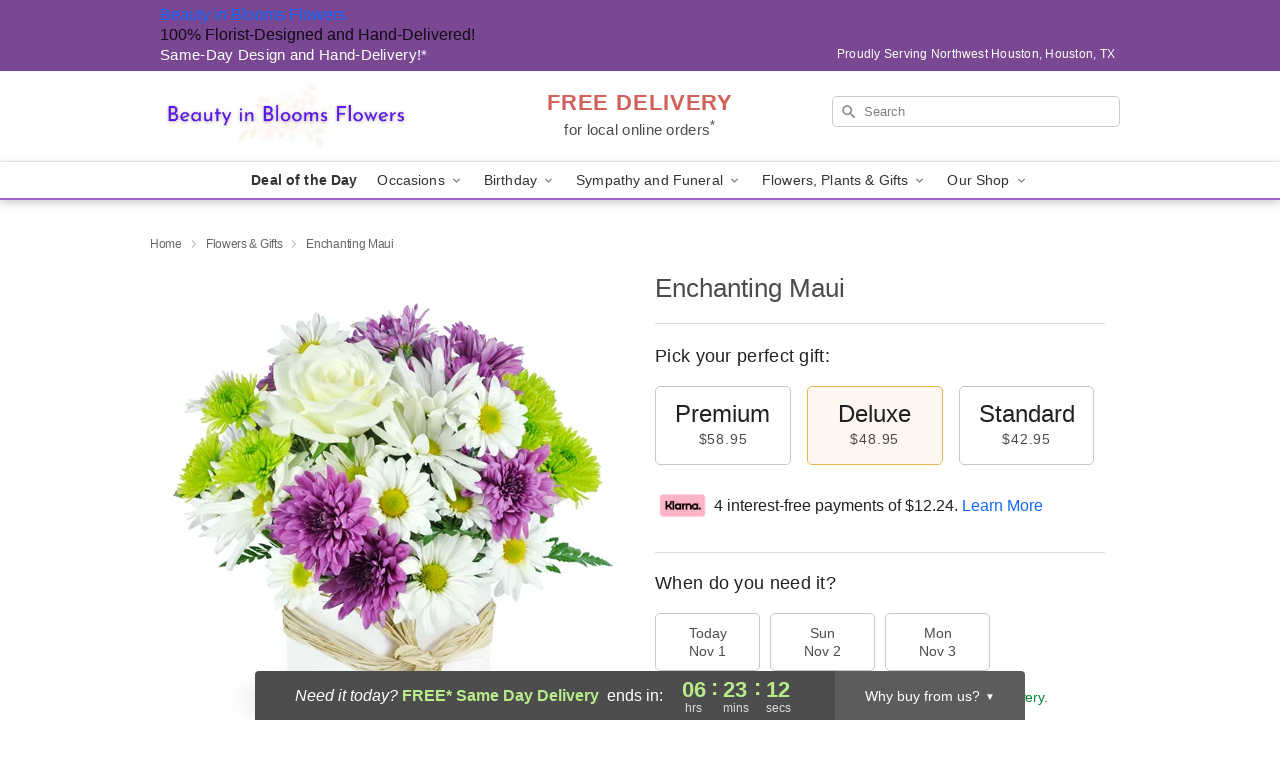

--- FILE ---
content_type: text/css
request_url: https://www.beautybloomsflowers.com/css/theme/gambit/gambit_skin_white_violet.css?v=1761020927
body_size: 433
content:
.bubble-nav__circle span{color:#a260c4!important}.bubble-nav__circle.past:after{background-color:#a260c4!important}.bubble-nav__circle.active:after{border-color:#a260c4!important}.bubble-nav__line.filled{background:#a260c4!important}.theme__font-color--light{color:#c7a0dc!important}.theme__font-color--medium{color:#a260c4!important}.theme__font-color--dark{color:#7a4893!important}.theme__background-color--light{background-color:#c7a0dc!important}.theme__background-color--medium{background-color:#a260c4!important}.theme__background-color--dark{background-color:#7a4893!important}@media (width>=721px){.free-delivery__bottom,.free-delivery__bottom a{color:#000000b3!important}}.free-delivery__bottom b{color:#d4605a!important}.search__container .search-field{box-shadow:none;border:1px solid #81818166;color:#000000de!important;background:url(https://res.cloudinary.com/ufn/image/upload/f_auto/v1482957644/dark-search-glass_kbmya8.svg) 7px 6px/18px no-repeat!important}.search__container .search-field::-webkit-input-placeholder{color:#818181!important}@media (width<=720px){.search__container .search-field{background-color:#fff!important;background-image:none!important}}.header__solid-skin-container{background:#fff;border-bottom:1px solid #eaeaea}.header__logo-text,.header__logo-text:hover,.header--right-established a{color:#000000b3!important}.theme__border-color--light{border-color:#c7a0dc!important}.theme__border-color--medium{border-color:#a260c4!important}.theme__border-color--dark{border-color:#7a4893!important}.free-delivery__mobile{background:#c7a0dc}.checkout__container .header__container{border-bottom:2px solid #a260c4!important}@media (width<=720px){.checkout__container .header__container{background:#a260c4!important}}